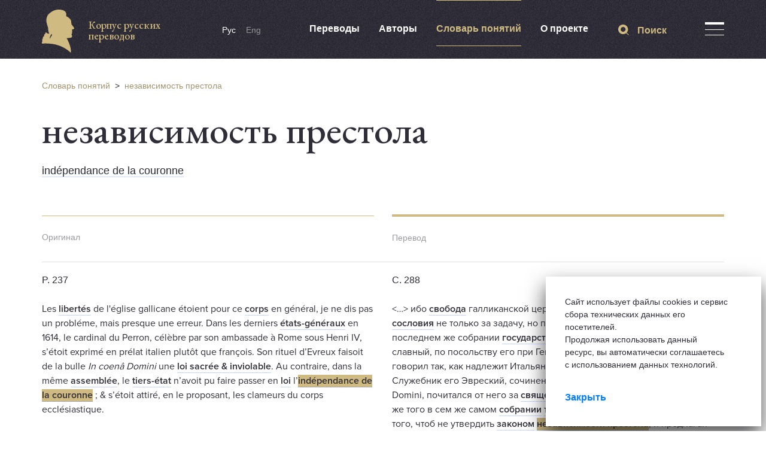

--- FILE ---
content_type: text/html; charset=utf-8
request_url: https://krp.mws-osteuropa.org/ru/term/nezavisimosti-prestola
body_size: 6666
content:
<!DOCTYPE html>
<html>
  <head>
    <title>Корпус русских переводов</title>
    <meta name="csrf-param" content="authenticity_token" />
<meta name="csrf-token" content="gy6e1J4cRinyLz6X6fDMCBQqIzcigTN7Ooce/APBYUHuRJlpDnY4bwmMT7hOYegQbjLbakieyMbreYS4hXlKuw==" />
    <script async src="https://www.googletagmanager.com/gtag/js?id=UA-177776672-1"></script>

    <link rel="stylesheet" media="all" href="/assets/application-5a71b54074eea70845faf41de59eb1c3d14d11a6152b63b2e3ede56e6beb3a4a.css" />
    <script src="/assets/application-34049ce4a16d54ad86999b5c3814f214b153eca6f07a654f517a43dbc1f7c017.js"></script>
  </head>

  <body>
    <script>
        window.dataLayer = window.dataLayer || [];
        function gtag(){dataLayer.push(arguments);}
        gtag('js', new Date());

        gtag('config', 'UA-177776672-1');
    </script>
    <div class="b-page"><div class="full-screen__search-block"><div class="container"><div class="row"><div class="col-sm-12"><div class="close-icon"><span class="close__icon-element"></span><span class="close__icon-element"></span></div><div class="search_result_block"></div><form action="/ru/simple_search" accept-charset="UTF-8" method="get"><input name="utf8" type="hidden" value="&#x2713;" autocomplete="off" /><input class="header__search-input base-input-search" name="search_string" placeholder="Что вы хотите найти?" type="text" value="" /><button name="button" type="submit" class="header__search-link"><svg width="18" height="18" fill="none" viewBox="0 0 18 18">
    <path fill-rule="evenodd" d="M4.105 8.033c0-2.215 1.841-4.017 4.104-4.017 2.264 0 4.105 1.802 4.105 4.017 0 2.215-1.841 4.017-4.105 4.017-2.263 0-4.104-1.802-4.104-4.017zM18 17.29l-3.828-3.747c1.389-1.439 2.246-3.374 2.246-5.51C16.418 3.596 12.743 0 8.209 0S0 3.596 0 8.033c0 4.437 3.675 8.033 8.209 8.033a8.28 8.28 0 0 0 5.218-1.832L17.275 18l.725-.71z" clip-rule="evenodd"/>
</svg></button></form></div></div></div></div></div><header><div class="container"><div class="row"><div class="col-sm-3"><a class="logo-wrap" href="/ru"><div class="logo__image" data-no-turbolink="false"><svg width="54" height="72" fill="none" viewBox="0 0 54 72">
    <path fill-rule="evenodd" d="M16.578 43.497c-1.34 1.1-3.255 5.39-3.255 5.39-.915-2.948 2.754-8.173 2.754-8.173 1.078.341.5 2.783.5 2.783zm37.11-13.157s-3.876-5.566-4.442-6.006c-.566-.44.686-1.584.686-1.584h-.871v-2.783c-.62-5.687-8.633-8.977-8.633-8.977S43.433 2.4 32.841.452C22.249-1.484 16.665 3.235 12.495 6.436c-4.169 3.201-5.17 8.735-5.105 12.442.054 3.432 3.527 11.66 3.19 14.026-.338 2.365 1.665 7.458 1.665 7.458s-2.667.297-5.508-2.398c-.653-.627-1.089 2.398-1.089 2.398-2.754.803-1.84 4.092-1.84 4.092-2.753.671-2.166 3.707-2.166 3.707C-.36 50.351.978 52.97.978 52.97-.36 53.98.064 56.764.064 56.764l4.332-.165C20.78 56.236 35.421 60.284 48.43 72c1.165-10.45-7.064-24.267-7.064-24.267s5.377-.374 7.445-1.012c2.069-.627 1.818-3.356 1.122-4.236-.686-.88-.25-1.958.566-3.223s-.936-1.639-.936-1.639c.75-.253 1.437-.88 1.437-.88s-.436-.572-.621-2.277.751-1.078 2.569-1.958c1.807-.903.74-2.168.74-2.168z" clip-rule="evenodd"/>
</svg></div><span class="logo__desc"><div class="logo__desc--top">Корпус русских переводов</div></span></a></div><div class="col-sm-7"><div class="header-links"><div class="lang-block"><a class="lang-item active" href="/ru/term/nezavisimosti-prestola">Рус</a><a class="lang-item " href="/en/term/nezavisimosti-prestola">Eng</a></div><div class="header__links-menu"><a class="header__link-menu " href="/ru/translations">Переводы</a><a class="header__link-menu " href="/ru/authors">Авторы</a><a class="header__link-menu active" href="/ru/dictionary">Словарь понятий</a><a class="header__link-menu " href="/ru/about">О проекте</a></div></div></div><div class="col-sm-2"><div class="header__controls"><div class="search-trigger-block"><div class="search-trigger"><svg width="18" height="18" fill="none" viewBox="0 0 18 18">
    <path fill-rule="evenodd" d="M4.105 8.033c0-2.215 1.841-4.017 4.104-4.017 2.264 0 4.105 1.802 4.105 4.017 0 2.215-1.841 4.017-4.105 4.017-2.263 0-4.104-1.802-4.104-4.017zM18 17.29l-3.828-3.747c1.389-1.439 2.246-3.374 2.246-5.51C16.418 3.596 12.743 0 8.209 0S0 3.596 0 8.033c0 4.437 3.675 8.033 8.209 8.033a8.28 8.28 0 0 0 5.218-1.832L17.275 18l.725-.71z" clip-rule="evenodd"/>
</svg>Поиск</div></div><div class="header__menu-trigger-block"><div class="header__menu-trigger"><div class="header__menu-trigger-icon"><span class="menu__icon-element"></span><span class="menu__icon-element"></span><span class="menu__icon-element"></span></div></div></div><div class="header-menu" style="display:none"><div class="header-menu__links"><a class="header-menu__link" href="/ru/originals">Оригиналы</a><a class="header-menu__link" href="/ru/interpreters">Переводчики</a><a class="header-menu__link" href="/ru/faq">FAQ</a><a class="header-menu__link" href="/ru/libraries_and_archives">Библиотеки и архивы</a><a class="header-menu__link" href="/ru/page/intro">Статистика и графики</a><a class="header-menu__link" href="/ru/abbreviations">Сокращения</a><a class="header-menu__link" href="/ru/report_translation">Сообщить о переводе</a><a class="header-menu__link" href="/ru/articles">Новости проекта</a><a class="header-menu__link" href="/ru/contacts">Контакты</a></div></div></div></div></div></div></header>
    <div class="term-page"><div class="container"><div class="row"><div class="col-sm-12"><div class="breadcrumbs"><a href="/ru/dictionary">Словарь понятий</a>&nbsp; > &nbsp;<a href="/ru/term/nezavisimosti-prestola">независимость престола</a></div></div></div><div class="row"><div class="col-sm-12"><div class="term-page__title"><h1>независимость престола</h1><div class="js-terms-translations-urls">.term-highlight[href=&#39;/ru/term/nezavisimosti-prestola&#39;], .term-highlight[href^=&#39;/ru/term/nezavisimosti-prestola-&#39;]</div></div><div class="term-page__synonyms"><a href="/ru/term/independance-de-la-couronne">indépendance de la couronne</a></div></div></div></div><div class="translation-of-terms"><div class="container"><div class="row"><div class="col-sm-6"><div class="terms__separator--short"></div><div class="terms__col-name">Оригинал</div></div><div class="col-sm-6"><div class="terms__separator--high"></div><div class="terms__col-name">Перевод</div></div></div><div class="translation-of-terms__item"><div class="row"><div class="col-sm-12"><div class="row"><div class="col-sm-6"><div class="term-block"><div class="term-block__wrapper"><div class="term-description__wrapper"><div class="paragraph">P. 237</div><div class="term-description"><html><body>
<p><span lang="FR">Les </span><a class="admin-term-item term-highlight admin-term" data-original="0" href="/ru/term/libertes" id="term-original-0" style="color:#3C34E7">libertés</a> <span lang="FR">de l'église gallicane étoient pour ce </span><a class="admin-term-item term-highlight admin-term" data-original="1" href="/ru/term/corps" id="term-original-1" style="color:#67C5DA">corps</a> <span lang="FR">en général, je ne dis pas un probléme, mais presque une erreur. Dans les derniers </span><a class="admin-term-item term-highlight admin-term" data-original="2" href="/ru/term/etats-generaux-4" id="term-original-2" style="color:#D0A840">états-généraux</a><span lang="FR"> en 1614, le cardinal du Perron, célèbre par son ambassade à Rome sous Henri IV, s’étoit exprimé en prélat italien plutôt que françois. Son rituel d’Evreux faisoit de la bulle <i>In coenâ Domini </i>une </span><a class="admin-term-item term-highlight admin-term" data-original="3" href="/ru/term/loi-sacree-inviolable" id="term-original-3" style="color:#0FFE45">loi sacrée &amp; inviolable</a><span lang="FR">. Au contraire, dans la même </span><a class="admin-term-item term-highlight admin-term" data-original="4" href="/ru/term/assemblee" id="term-original-4" style="color:#E5DBA1">assemblée</a><span lang="FR">, le </span><a class="admin-term-item term-highlight admin-term" data-original="5" href="/ru/term/tiers-etat-2" id="term-original-5" style="color:#D602A1">tiers-état</a><span lang="FR"> n’avoit pu faire passer en </span><a class="admin-term-item term-highlight admin-term" data-original="6" href="/ru/term/loi" id="term-original-6" style="color:#8A9F04">loi</a> <span lang="FR">l’</span><a class="admin-term-item term-highlight admin-term" data-original="7" href="/ru/term/independance-de-la-couronne" id="term-original-7" style="color:#36E349">indépendance de la couronne</a><span lang="FR"><span style="color:#0070c0"> </span>; &amp; s’étoit attiré, en le proposant, les clameurs</span> <span lang="FR">du corps ecclésiastique.</span></p>
</body></html></div></div><div class="term-description__book"><a class="book-title" href="/ru/originals/elemens-d-histoire-generale-seconde-partie-histoire-moderne-t-4">Élémens d&#39;histoire générale, seconde partie. Histoire moderne. T. 4 (1773)</a><div class="book-author">Claude-François-Xavier Millot</div></div></div></div></div><div class="col-sm-6"><div class="term-block"><div class="term-block__wrapper"><div class="term-description__wrapper"><div class="paragraph">C. 288</div><div class="term-description"><html><body>
<p><span lang="FR">&lt;…&gt;</span><b> </b><span lang="RU">ибо </span><a class="admin-term-item term-highlight" data-translation="0" href="/ru/term/svoboda" id="term-translation-0" style="color:#3C34E7">свобода</a> <span lang="RU">галликанской церкви почиталась от всего сего </span><a class="admin-term-item term-highlight" data-translation="1" href="/ru/term/sosloviya" id="term-translation-1" style="color:#67C5DA">сословия</a> <span lang="RU">не только за задачу, но почти и за самое заблуждение. В последнем же собрании </span><a class="admin-term-item term-highlight" data-translation="2" href="/ru/term/gosudarstvennyh-chinov-1" id="term-translation-2" style="color:#D0A840">государственных чинов</a><span lang="RU">, то есть в 1614 году, славный, по посольству его при Генрике </span><span lang="EN-US">IV</span> <span lang="RU">в Риме, кардинал Перрон говорил так, как надлежит Итальянскому архиерею, а не Французу. Служебник его Эвреский, сочиненный им из грамоты папской </span><span lang="EN-US">in</span> <span lang="EN-US">cana</span> <span lang="EN-US">Domini</span><span lang="RU">, почитался от него за </span><a class="admin-term-item term-highlight" data-translation="3" href="/ru/term/svyaschennyi-i-nerushimyi-zakon" id="term-translation-3" style="color:#0FFE45">священный и нерушимый закон</a><span lang="RU">. Напротив же того в сем же самом </span><a class="admin-term-item term-highlight" data-translation="4" href="/ru/term/sobranii" id="term-translation-4" style="color:#E5DBA1">собрании</a> <a class="admin-term-item term-highlight" data-translation="5" href="/ru/term/trete-soslovie" id="term-translation-5" style="color:#D602A1">третье сословие</a><span lang="RU"> не могло пропустить того, чтоб не утвердить </span><a class="admin-term-item term-highlight" data-translation="6" href="/ru/term/zakonom" id="term-translation-6" style="color:#8A9F04">законом</a><span lang="RU"> </span><a class="admin-term-item term-highlight" data-translation="7" href="/ru/term/nezavisimosti-prestola" id="term-translation-7" style="color:#36E349">независимости престола</a><span lang="RU">, и предлагая оное духовным, услышало от них великий вопль.</span></p>
</body></html></div></div><div class="term-description__book"><a class="book-title" href="/ru/translations/drevnyaya-i-novaya-istoriya-ot-nachala-mira-do-nastoyaschago-vremeni-ch-8">Древняя и новая история, от начала мира до настоящаго времени. Ч. 8 (1785)</a><div class="book-author">Клод Франсуа Ксавье Милло</div></div></div></div></div></div></div></div></div><div class="row"><div class="col-sm-8"></div><div class="col-sm-4"><div class="pagination-request-about-error"><div class="request-about-error"><div class="request-about-error__title">Нашли опечатку?</div><div class="request-about-error__description">Выделите её, нажмите&nbsp;<span>Ctrl+Enter</span><br>и отправьте нам уведомление.&nbsp;Спасибо за участие!</div></div></div></div></div></div></div></div>
    <footer><div class="container"><div class="row"><div class="col-sm-3"><a class="logo-wrap" href="/ru"><div class="logo__image"><svg width="54" height="72" fill="none" viewBox="0 0 54 72">
    <path fill-rule="evenodd" d="M16.578 43.497c-1.34 1.1-3.255 5.39-3.255 5.39-.915-2.948 2.754-8.173 2.754-8.173 1.078.341.5 2.783.5 2.783zm37.11-13.157s-3.876-5.566-4.442-6.006c-.566-.44.686-1.584.686-1.584h-.871v-2.783c-.62-5.687-8.633-8.977-8.633-8.977S43.433 2.4 32.841.452C22.249-1.484 16.665 3.235 12.495 6.436c-4.169 3.201-5.17 8.735-5.105 12.442.054 3.432 3.527 11.66 3.19 14.026-.338 2.365 1.665 7.458 1.665 7.458s-2.667.297-5.508-2.398c-.653-.627-1.089 2.398-1.089 2.398-2.754.803-1.84 4.092-1.84 4.092-2.753.671-2.166 3.707-2.166 3.707C-.36 50.351.978 52.97.978 52.97-.36 53.98.064 56.764.064 56.764l4.332-.165C20.78 56.236 35.421 60.284 48.43 72c1.165-10.45-7.064-24.267-7.064-24.267s5.377-.374 7.445-1.012c2.069-.627 1.818-3.356 1.122-4.236-.686-.88-.25-1.958.566-3.223s-.936-1.639-.936-1.639c.75-.253 1.437-.88 1.437-.88s-.436-.572-.621-2.277.751-1.078 2.569-1.958c1.807-.903.74-2.168.74-2.168z" clip-rule="evenodd"/>
</svg></div><span class="logo__desc"><div class="logo__desc--top">Корпус русских переводов</div></span></a></div><div class="col-sm-3"><div class="footer-column-wrap"><ul class="footer__column"><li><a class="footer__column-link" href="/ru/translations">Переводы</a></li><li><a class="footer__column-link" href="/ru/originals">Оригиналы</a></li><li><a class="footer__column-link" href="/ru/dictionary">Словарь понятий</a></li><li><a class="footer__column-link" href="/ru/libraries_and_archives">Библиотеки и архивы</a></li></ul></div></div><div class="col-sm-3"><div class="footer-column-wrap"><ul class="footer__column"><li><a class="footer__column-link" href="/ru/interpreters">Переводчики</a></li><li><a class="footer__column-link" href="/ru/authors">Авторы</a></li><li><a class="footer__column-link" href="/ru/articles/news">Новости проекта</a></li><li><div class="search-trigger-block"><div class="search-trigger"><svg width="18" height="18" fill="none" viewBox="0 0 18 18">
    <path fill-rule="evenodd" d="M4.105 8.033c0-2.215 1.841-4.017 4.104-4.017 2.264 0 4.105 1.802 4.105 4.017 0 2.215-1.841 4.017-4.105 4.017-2.263 0-4.104-1.802-4.104-4.017zM18 17.29l-3.828-3.747c1.389-1.439 2.246-3.374 2.246-5.51C16.418 3.596 12.743 0 8.209 0S0 3.596 0 8.033c0 4.437 3.675 8.033 8.209 8.033a8.28 8.28 0 0 0 5.218-1.832L17.275 18l.725-.71z" clip-rule="evenodd"/>
</svg>Поиск</div></div></li></ul></div></div><div class="col-sm-3"><div class="footer-column-wrap"><ul class="footer__column"><li><a class="footer__column-link" href="/ru/about">О проекте</a></li><li><a class="footer__column-link" href="/ru/contacts">Контакты</a></li><li><a class="footer__column-link" href="/ru/faq">FAQ</a></li><li><a class="footer__column-link" href="/ru/report_translation">Сообщить о переводе</a></li><li><a class="footer__column-link" href="/ru/privacy">Политика конфиденциальности</a></li></ul><a class="footer-link" href="mailto:krp@dhi-moskau.org">krp@dhi-moskau.org</a></div></div></div><div class="row"><div class="col-sm-9"><div class="footer-line--first"></div></div><div class="col-sm-3"><div class="footer-line--second"></div></div></div><div class="row"><div class="col-sm-9"><div class="footer-bottom-links-wrapper"><div class="footer-bottom-link footer-bottom--first-link"><a class="" target="_blank" rel="noopener" href="https://www.dhi-moskau.org/ru/glavnaja.html"><span>Проект Германского исторического института в Москве</span></a></div><div class="footer-bottom-link footer-bottom--weber"><a class="" target="_blank" rel="noopener" href="https://www.dhi-moskau.org/home.html"><img src="/assets/development/logo-veber-6328e08b67231e93852136897e91edb8705c32fb723663bb035e1a35e18d1cf0.png" /></a></div><div class="footer-bottom-link footer-bottom--nii"><a class="" target="_blank" rel="noopener" href="https://www.hse.ru/"><span>При поддержке Центра истории России Нового времени НИУ ВШЭ</span><svg xmlns="http://www.w3.org/2000/svg" viewBox="0 0 108.28 108.28"><defs><style>.cls-1{fill:#fff;fill-rule:evenodd;}</style></defs><title>ВШЭ</title><g id="Layer_2" data-name="Layer 2"><g id="Layer_1-2" data-name="Layer 1"><path class="cls-1" d="M63.54,52.73l-3.65,1.34c6.26,4,6.54,11.72,6.54,17.28v9.16h-6.7V60.4H52V80.53H46.08V29H37.7V80.59l-1.89,3.7H76.74L74.85,80.6V72.49c0-9.64-3.78-16.95-11.31-19.76ZM52.16,26.39h0a10.12,10.12,0,0,1,8.17,3.54,9.71,9.71,0,0,1,2.33,5.15H52v3H62.75a10.19,10.19,0,0,1-2.39,6.47A10.54,10.54,0,0,1,52,48.64a20.77,20.77,0,0,1-2.89-.18v3.09a36.59,36.59,0,0,0,8.28-.15,15,15,0,0,0,10.35-5.64,13.3,13.3,0,0,0,3.2-8.84,13.51,13.51,0,0,0-5-10.69C63,24,60.41,22.85,54.19,22.85H35l1.81,3.54Z"/><path class="cls-1" d="M54.14,0A54.14,54.14,0,1,1,0,54.14,54.14,54.14,0,0,1,54.14,0Zm0,2.06A52.08,52.08,0,1,1,2.06,54.14,52.08,52.08,0,0,1,54.14,2.06Z"/><path class="cls-1" d="M54.14,8.26A45.88,45.88,0,1,1,8.26,54.14,45.88,45.88,0,0,1,54.14,8.26Zm0,2A43.85,43.85,0,1,1,10.29,54.14,43.84,43.84,0,0,1,54.14,10.29Z"/></g></g></svg></a></div></div></div><div class="col-sm-3"><div class="footer-bottom-link"><a class="" target="_blank" rel="noopener" href="https://makeagency.ru"><svg width="40" height="40" fill="none" viewBox="0 0 40 40">
    <path fill="#EE3759" fill-rule="evenodd" d="M20 40c11.046 0 20-8.954 20-20S31.046 0 20 0 0 8.954 0 20s8.954 20 20 20z" clip-rule="evenodd"/>
    <path fill="#fff" fill-rule="evenodd" d="M22.83 23.08h-1.573l2.024 2.412h-1.15l-3.008-3.368h2.8c2.543 0 4.603-2.008 4.603-4.468 0-1.06-.383-2.043-1.022-2.808-.77-1.154.119-2 .908-2-.2-.901-1.293-.969-1.293-.969-.121-.355-.431-.879-1.032-.879h-1.57a.372.372 0 0 0-.057.006h-.009a.332.332 0 0 1-.044.006c-.772.083-1.52.651-.773 1.77 0 0 1.07 1.483 1.07 3.007 0 2.576-2.157 4.84-4.818 4.84H7c0 .837.654 1.494 1.46 1.494h9.146l2.821 3.369H11.64v2.489h18.361v-2.49h-5.015l-2.157-2.41zm-2.187-4.383c.772-.782 1.214-1.84 1.214-2.897 0-1.275-.933-2.596-.942-2.609l-.006-.01-.006-.01a2.454 2.454 0 0 1-.381-.83L13.5 19.937h4.256c1.077 0 2.103-.445 2.887-1.24zm-12.25 9.284h2.321v-2.514h-2.32v2.514zM31 28v-2.513l2 1.202L31 28zm-7.605-15.347c.23 0 .416-.18.416-.402a.409.409 0 0 0-.416-.402c-.23 0-.416.18-.416.402 0 .222.186.402.416.402z" clip-rule="evenodd"/>
</svg><span>Создание сайта — Мэйк</span></a></div></div></div></div></footer>
    <div class="cookie-notification"><div class="cookie-notification__text">Сайт использует файлы cookies и сервис сбора технических данных его посетителей.<br />Продолжая использовать данный ресурс, вы автоматически соглашаетесь с использованием данных технологий.</div><div class="cookie-notification__close"><a class="cookie-notification__close-text">Закрыть</a></div></div>
  </body>


</html>
